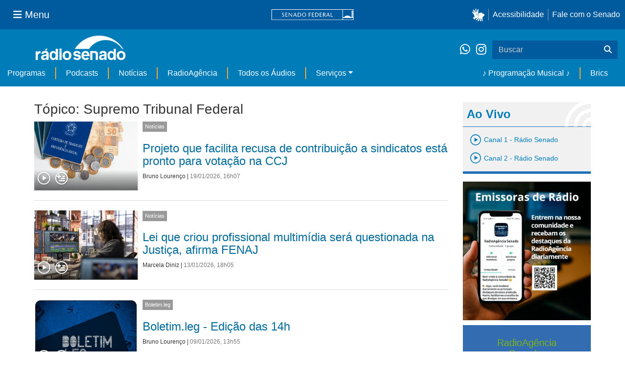

--- FILE ---
content_type: text/html;charset=utf-8
request_url: https://www12.senado.leg.br/radio/@@central-de-audios?subject=Supremo%20Tribunal%20Federal
body_size: 56940
content:
<!DOCTYPE html>
<html xmlns="http://www.w3.org/1999/xhtml" lang="pt-br" xml:lang="pt-br"><head itemscope="" itemtype="http://schema.org/WebSite"><meta http-equiv="Content-Type" content="text/html; charset=UTF-8" /><meta http-equiv="X-UA-Compatible" content="IE=edge" /><meta name="application-name" content="Rádio Senado" data-url="https://www12.senado.leg.br/radio/@@central-de-audios" data-portal-url="https://www12.senado.leg.br/radio" /><meta name="mobile-web-app-capable" content="yes" /><meta name="viewport" content="width=device-width, initial-scale=1.0, minimum-scale=1.0" /><meta property="og:title" content="Rádio Senado" /><meta property="og:description" content="Rádio do Senado Federal" /><meta property="og:type" content="article" /><meta property="og:url" content="https://www12.senado.leg.br/radio/@@central-de-audios" /><meta property="og:image" /><meta name="description" content="Rádio do Senado Federal" /><meta name="viewport" content="width=device-width, initial-scale=1.0" /><meta itemprop="name" content="Rádio Senado" /><link rel="alternate" href="https://www12.senado.leg.br/radio/RSS" title="Rádio Senado - RSS 1.0" type="application/rss+xml" /><link rel="alternate" href="https://www12.senado.leg.br/radio/rss.xml" title="Rádio Senado - RSS 2.0" type="application/rss+xml" /><link rel="alternate" href="https://www12.senado.leg.br/radio/atom.xml" title="Rádio Senado - Atom" type="application/rss+xml" /><link rel="canonical" href="https://www12.senado.leg.br/radio" /><link rel="shortcut icon" type="image/x-icon" href="https://www12.senado.leg.br/radio/++plone++senado_radio/img/favicon.ico" /><link rel="apple-touch-icon" href="https://www12.senado.leg.br/radio/++plone++senado_radio/img/touch_icon.png" /><link rel="search" href="https://www12.senado.leg.br/radio/@@search" title="Buscar neste site" /><link rel="canonical" itemprop="url" href="https://www12.senado.leg.br/radio/@@central-de-audios?subject=Supremo%20Tribunal%20Federal" /><title>Tópico: Supremo Tribunal Federal — Rádio Senado</title><link rel="stylesheet" href="https://www12.senado.leg.br/radio/++plone++production/++unique++2024-02-06T11:47:58.062850/default.css" data-bundle="production" /><link rel="stylesheet" href="https://www12.senado.leg.br/radio/++plone++static/++unique++2025-11-27%2020%3A39%3A16/plone-fontello-compiled.css" data-bundle="plone-fontello" /><link rel="stylesheet" href="https://www12.senado.leg.br/radio/++plone++static/++unique++2025-11-27%2020%3A39%3A16/plone-glyphicons-compiled.css" data-bundle="plone-glyphicons" /><link rel="stylesheet" href="https://www12.senado.leg.br/radio/++plone++senado_radio/++unique++2025-12-30%2010%3A24%3A25/dist/index.css" data-bundle="senado_radio-as-module" /><link rel="stylesheet" type="text/css" href="https://cdnjs.cloudflare.com/ajax/libs/font-awesome/4.7.0/css/font-awesome.min.css" /><script>PORTAL_URL = 'https://www12.senado.leg.br/radio';</script><script type="text/javascript" src="https://www12.senado.leg.br/radio/++plone++production/++unique++2024-02-06T11:47:58.062850/default.js" data-bundle="production"></script><script type="text/javascript" src="https://www12.senado.leg.br/radio/++plone++senado_widgets/++unique++2025-12-30%2010%3A24%3A26/bundles/senado_widgets.min.js" data-bundle="senado_widgets-js-bundle"></script><script type="module" src="https://www12.senado.leg.br/radio/++plone++senado_radio/++unique++2025-12-30%2010%3A24%3A25/dist/index.js" data-bundle="senado_radio-as-module"></script><script data-entry="true" async="" src="https://www.googletagmanager.com/gtag/js?id=G-CW3ZH25XMK"></script></head><body id="visual-portal-wrapper" class="frontend icons-on portaltype-plone-site site-radio template-central-de-audios thumbs-on userrole-anonymous viewpermission-view" data-i18ncatalogurl="https://www12.senado.leg.br/radio/plonejsi18n" data-view-url="https://www12.senado.leg.br/radio" data-portal-url="https://www12.senado.leg.br/radio" data-pat-pickadate="{&quot;selectYears&quot;: 200}" data-base-url="https://www12.senado.leg.br/radio"><div class="sf-wrapper"><div class="js-sidebar-mountpoint" data-url="/hpsenado/wssidebar.json"></div></div><div class="sf-wrapper"><nav class="Triad navbar_global"><div><button class="btn btn-lg btn-secondary js-sidebar-action" id="jstoggle" type="button" aria-label="Menu Senado"><i class="fas fa-bars"></i><span class="u-hideLower title-n">  Menu</span></button></div><div><a class="navbar_global-brand" href="https://www.senado.leg.br" title="Senado Federal"><img src="https://www.senado.leg.br/noticias/essencial/images/senado.svg" alt="Title" /></a></div><div><div class="Rail Rail--fenced u-hideLower"><a class="js-vlibras" role="button" title="Acessibilidade"><img src="https://www.senado.leg.br/noticias/essencial/images/hands.svg" width="25px" height="27px" alt="Acessibilidade" /></a><a class="link link-deep" href="https://www12.senado.leg.br/institucional/responsabilidade-social/acessibilidade">Acessibilidade</a><a class="link link-deep" href="http://www12.senado.gov.br/institucional/falecomosenado" arial-label="Fale com o Senado">Fale com o Senado</a></div><a class="btn btn-lg btn-secondary u-hideUpper" href="http://www12.senado.gov.br/institucional/falecomosenado" arial-label="Fale com o Senado"><i class="fas fa-phone"></i></a></div></nav></div><div class="sf-wrapper"><div class="menu-local"><div class="pt-2"><a class="nav_control-title" href="/radio"><img class="img-fluid" src="/radio/++plone++senado_radio/dist/images/logo.svg" alt="Rádio Senado" width="100%" height="auto" /></a></div><button class="btn_control-res btn btn-tertiary btn-lg" type="button" data-toggle="collapse.se" data-target="#menu-local__form" aria-controls="menu-local__form" aria-expanded="false" aria-label="Exibe busca"><i class="fas fa-search"></i></button><div class="menu-local__social"><a class="link link-deep--whatsapp" href="https://api.whatsapp.com/send/?phone=5561986119591" title="WhatsApp" target="_blank"><i class="fab fa-whatsapp"></i></a><a class="link link-deep--instagram" href="https://instagram.com/radiosenado" title="Instagram" target="_blank"><i class="fab fa-instagram"></i></a></div><form class="menu-local__form collapse" id="menu-local__form" action="https://www12.senado.leg.br/radio/search" role="search"><div class="search-wrapper"><input class="form-control search-out" type="search" placeholder="Buscar" name="SearchableText" /><button class="search-btn" type="submit" aria-label="Buscar"><i class="fas fa-search"></i></button></div></form></div><nav class="navbar navbar_control navbar-expand-lg navbar--sf"><button class="navbar-toggler navbar-toggler--sf" type="button" data-toggle="collapse.se" data-target="#js-navbar-dropdown" aria-controls="js-navbar-dropdown" aria-expanded="false" aria-label="Menu Desta Seção"><div class="btn btn-secondary"><i class="fas fa-bars"></i></div><div class="ml-2">MENU DESTA SEÇÃO</div></button><div class="collapse navbar-collapse-se" id="js-navbar-dropdown"><ul class="navbar-nav navbar-nav--sf"><li class="nav-item dropdown hidden-lg"><a class="link link--nav dropdown-toggle" id="js-menu-3" href="#" data-toggle="dropdown.se" aria-haspopup="true" aria-expanded="false">Ao Vivo</a><div class="dropdown-menu dropdown-menu--sf" aria-labelledby="js-menu-3"><span class="js-pageplayer" data-tracks="{&quot;title&quot;: &quot;Canal 1 - R\u00e1dio Senado&quot;, &quot;audios&quot;: [{&quot;url&quot;: &quot;https://www12.senado.leg.br/radiosenado/fmaac/playlist.m3u8&quot;}], &quot;live&quot;: true, &quot;mais_info&quot;: &quot;&quot;, &quot;id&quot;: &quot;canal-1&quot;, &quot;descricao&quot;: &quot;&quot;}"><span class="js-switchboard"><a class="dropdown-item js-knob" href="#"><span>Canal 1 - Rádio Senado</span></a></span></span><span class="js-pageplayer" data-tracks="{&quot;title&quot;: &quot;Canal 2 - R\u00e1dio Senado&quot;, &quot;audios&quot;: [{&quot;url&quot;: &quot;https://www12.senado.leg.br/radiosenado/canal2aac/playlist.m3u8&quot;}], &quot;live&quot;: true, &quot;mais_info&quot;: &quot;&quot;, &quot;id&quot;: &quot;canal-2&quot;, &quot;descricao&quot;: &quot;&quot;}"><span class="js-switchboard"><a class="dropdown-item js-knob" href="#"><span>Canal 2 - Rádio Senado</span></a></span></span></div></li><li class="nav-item no-border-left-navbar"><a class="link link--nav" href="https://www12.senado.leg.br/radio/programas">Programas</a></li><li class="nav-item"><a class="link link--nav" href="https://www12.senado.leg.br/radio/podcasts">Podcasts</a></li><li class="nav-item"><a class="link link--nav" href="https://www12.senado.leg.br/radio/1/noticia">Notícias</a></li><li class="nav-item"><a class="link link--nav" href="https://www12.senado.leg.br/radioagencia" target="_blank">RadioAgência</a></li><li class="nav-item"><a class="link link--nav" href="https://www12.senado.leg.br/radio/@@central-de-audios?sort_limit=200">Todos os Áudios</a></li><li class="nav-item dropdown"><a class="link link--nav dropdown-toggle" id="js-menu-2" href="#" data-toggle="dropdown.se" aria-haspopup="true" aria-expanded="false">Serviços</a><div class="dropdown-menu dropdown-menu--sf" aria-labelledby="js-menu-2"><a class="dropdown-item" href="https://www12.senado.leg.br/radio/home/paginas/programacao">Grade Horária</a><a class="dropdown-item" href="https://www12.senado.leg.br/radio/home/paginas/quem-e-quem">Quem somos</a><a class="dropdown-item" href="https://www12.senado.leg.br/radio/home/paginas/como-sintonizar">Como Sintonizar</a><a class="dropdown-item" href="https://www12.senado.leg.br/radio/home/paginas/rede-senado-de-radio">Rede Senado de Rádio</a></div></li><li class="nav-spacer"></li><li class="nav-item"><a class="link link--nav" href="/radio/programacaomusical" target="_self">♪ Programação Musical ♪</a></li><li class="nav-item"><a class="link link--nav" href="/radio/@@central-de-audios?subject=Brics" target="_self">Brics</a></li></ul></div></nav></div><div class="container" id="visual-portal-subwrapper"><div id="viewlet-above-content"></div><!-- Algumas views do plone n&#227;o incluiram o #wrap e &#233; necess&#225;rio trabalhar diretamente com o #content--><div id="wrap" class="row"><article id="content" class="col-md-9"><header><div id="viewlet-above-content-title"><span id="social-tags-body" style="display: none" itemscope="" itemtype="http://schema.org/WebPage"></span></div><div id="viewlet-below-content-title"></div></header><div id="viewlet-above-content-body"></div><div id="content-core"><title>Tópico: Supremo Tribunal Federal — Rádio Senado</title><div class="content-wrapper SearchResults"><div class="u-spacer--xl"></div><div class="topico-page-wrapper"><div class="row-fluid"><h1 class="main-title">Tópico: Supremo Tribunal Federal</h1><!--[[batch.pt]]--><div class="SearchResults-row"><div class="Media is-stack-xs"><div class="Media-figure col-sm-3 col-xs-3 HomeSection-Cards"><div class="js-PageLink AudioCard--Card"><a class="js-Link topic-link" href="/radio/1/noticia/2026/01/19/projeto-que-facilita-recusa-de-contribuicao-a-sindicatos-esta-pronto-para-votacao-na-ccj"><div class="Embed Embed--3by2"><img class="AudioCard-Image img-responsive" src="https://www12.senado.leg.br/radio/1/noticia/2026/01/19/projeto-que-facilita-recusa-de-contribuicao-a-sindicatos-esta-pronto-para-votacao-na-ccj/@@images/3d4d1ed0-d699-4baf-a34e-1e6bf679678e.jpeg" alt="" /></div></a><div class="js-pageplayer" data-tracks="{&quot;length&quot;: 85.55102040816423, &quot;audios&quot;: [{&quot;mmss&quot;: &quot;01:26&quot;, &quot;download&quot;: &quot;projeto-que-facilita-recusa-de-contribuicao-a-sindicatos-esta-pronto-para-votacao-na-ccj&quot;, &quot;duracao&quot;: 85.55102040816423, &quot;arquivo&quot;: &quot;fd1a75f0-dbbf-48da-a5da-5c355c3910ca&quot;, &quot;title&quot;: &quot;&quot;}], &quot;pagePath&quot;: &quot;/radio/1/noticia/2026/01/19/projeto-que-facilita-recusa-de-contribuicao-a-sindicatos-esta-pronto-para-votacao-na-ccj&quot;, &quot;id&quot;: &quot;0551d33c37ca4a688539b7467c1fbae5&quot;, &quot;title&quot;: &quot;Projeto que facilita recusa de contribui\u00e7\u00e3o a sindicatos est\u00e1 pronto para vota\u00e7\u00e3o na CCJ&quot;}"><div class="AudioControls AudioControls--Card AudioControls--WithShadow AudioCard-Controls"><button type="button" class="js-PlayAudio AudioControls-Button--Play AudioControls-Button ButtonSVG AudioControls-Button--Card" title="Tocar áudio"><div class="IconPlayPauseContainer Player-console js-switchboard" data-state="is-paused"><span class="icon-audio-play-pause js-knob"></span></div></button><button type="button" class="js-AddAudio AudioControls-Button--Add AudioControls-Button ButtonSVG AudioControls-Button--Card" title="Adicionar à lista"><span class="icon-audio-playlist"></span></button></div></div></div></div><div class="Media-top"><span class="Etiqueta Etiqueta--default"><a href="https://www12.senado.leg.br/radio/1/noticia">Notícias</a></span></div><div class="Media-body"><div class="u-spacer hidden-xs"></div><h3><a href="https://www12.senado.leg.br/radio/1/noticia/2026/01/19/projeto-que-facilita-recusa-de-contribuicao-a-sindicatos-esta-pronto-para-votacao-na-ccj">Projeto que facilita recusa de contribuição a sindicatos está pronto para votação na CCJ</a></h3><div class="SearchResults-meta"><a href="https://www12.senado.leg.br/radio/@@central-autor?autor=Bruno%20Louren%C3%A7o">Bruno Lourenço</a><span> | </span><span class="text-muted">19/01/2026, 16h07</span></div></div></div></div><div class="SearchResults-row"><div class="Media is-stack-xs"><div class="Media-figure col-sm-3 col-xs-3 HomeSection-Cards"><div class="js-PageLink AudioCard--Card"><a class="js-Link topic-link" href="/radio/1/noticia/2026/01/13/lei-que-criou-profissional-multimidia-sera-questionada-na-justica-afirma-fenaj"><div class="Embed Embed--3by2"><img class="AudioCard-Image img-responsive" src="https://www12.senado.leg.br/radio/1/noticia/2026/01/13/lei-que-criou-profissional-multimidia-sera-questionada-na-justica-afirma-fenaj/@@images/bf606292-3d8c-484b-8570-ee0d7b5f088f.jpeg" alt="" /></div></a><div class="js-pageplayer" data-tracks="{&quot;length&quot;: 194.7689795918027, &quot;audios&quot;: [{&quot;mmss&quot;: &quot;03:15&quot;, &quot;download&quot;: &quot;lei-que-criou-profissional-multimidia-sera-questionada-na-justica-afirma-fenaj&quot;, &quot;duracao&quot;: 194.7689795918027, &quot;arquivo&quot;: &quot;90a4d39b-5279-4770-8b52-995058e29b77&quot;, &quot;title&quot;: &quot;&quot;}], &quot;pagePath&quot;: &quot;/radio/1/noticia/2026/01/13/lei-que-criou-profissional-multimidia-sera-questionada-na-justica-afirma-fenaj&quot;, &quot;id&quot;: &quot;e10e7e548dc044ddb8a2fd5b30491a30&quot;, &quot;title&quot;: &quot;Lei que criou profissional multim\u00eddia ser\u00e1 questionada na Justi\u00e7a, afirma FENAJ&quot;}"><div class="AudioControls AudioControls--Card AudioControls--WithShadow AudioCard-Controls"><button type="button" class="js-PlayAudio AudioControls-Button--Play AudioControls-Button ButtonSVG AudioControls-Button--Card" title="Tocar áudio"><div class="IconPlayPauseContainer Player-console js-switchboard" data-state="is-paused"><span class="icon-audio-play-pause js-knob"></span></div></button><button type="button" class="js-AddAudio AudioControls-Button--Add AudioControls-Button ButtonSVG AudioControls-Button--Card" title="Adicionar à lista"><span class="icon-audio-playlist"></span></button></div></div></div></div><div class="Media-top"><span class="Etiqueta Etiqueta--default"><a href="https://www12.senado.leg.br/radio/1/noticia">Notícias</a></span></div><div class="Media-body"><div class="u-spacer hidden-xs"></div><h3><a href="https://www12.senado.leg.br/radio/1/noticia/2026/01/13/lei-que-criou-profissional-multimidia-sera-questionada-na-justica-afirma-fenaj">Lei que criou profissional multimídia será questionada na Justiça, afirma FENAJ</a></h3><div class="SearchResults-meta"><a href="https://www12.senado.leg.br/radio/@@central-autor?autor=Marcela%20Diniz">Marcela Diniz</a><span> | </span><span class="text-muted">13/01/2026, 18h05</span></div></div></div></div><div class="SearchResults-row"><div class="Media is-stack-xs"><div class="Media-figure col-sm-3 col-xs-3 HomeSection-Cards"><div class="js-PageLink AudioCard--Card"><a class="js-Link topic-link" href="/radio/1/boletim.leg/2026/01/09/boletim-leg-edicao-das-14h"><div class="Embed Embed--3by2"><img class="AudioCard-Image img-responsive" src="https://www12.senado.leg.br/radio/1/boletim.leg/@@images/69cf47d0-f255-463c-a9ef-2917a3fb0f10.jpeg" alt="" /></div></a><div class="js-pageplayer" data-tracks="{&quot;length&quot;: 311.1967346938416, &quot;audios&quot;: [{&quot;mmss&quot;: &quot;05:11&quot;, &quot;download&quot;: &quot;boletim-leg-edicao-das-14h&quot;, &quot;duracao&quot;: 311.1967346938416, &quot;arquivo&quot;: &quot;32132d75-5c9d-4fde-9eec-f36ab85f339c&quot;, &quot;title&quot;: &quot;&quot;}], &quot;pagePath&quot;: &quot;/radio/1/boletim.leg/2026/01/09/boletim-leg-edicao-das-14h&quot;, &quot;id&quot;: &quot;37128eabf54c4dae89747789a337bbd9&quot;, &quot;title&quot;: &quot;Boletim.leg - Edi\u00e7\u00e3o das 14h&quot;}"><div class="AudioControls AudioControls--Card AudioControls--WithShadow AudioCard-Controls"><button type="button" class="js-PlayAudio AudioControls-Button--Play AudioControls-Button ButtonSVG AudioControls-Button--Card" title="Tocar áudio"><div class="IconPlayPauseContainer Player-console js-switchboard" data-state="is-paused"><span class="icon-audio-play-pause js-knob"></span></div></button><button type="button" class="js-AddAudio AudioControls-Button--Add AudioControls-Button ButtonSVG AudioControls-Button--Card" title="Adicionar à lista"><span class="icon-audio-playlist"></span></button></div></div></div></div><div class="Media-top"><span class="Etiqueta Etiqueta--default"><a href="https://www12.senado.leg.br/radio/1/boletim.leg">Boletim.leg</a></span></div><div class="Media-body"><div class="u-spacer hidden-xs"></div><h3><a href="https://www12.senado.leg.br/radio/1/boletim.leg/2026/01/09/boletim-leg-edicao-das-14h">Boletim.leg - Edição das 14h</a></h3><div class="SearchResults-meta"><a href="https://www12.senado.leg.br/radio/@@central-autor?autor=Bruno%20Louren%C3%A7o">Bruno Lourenço</a><span> | </span><span class="text-muted">09/01/2026, 13h55</span></div></div></div></div><div class="SearchResults-row"><div class="Media is-stack-xs"><div class="Media-figure col-sm-3 col-xs-3 HomeSection-Cards"><div class="js-PageLink AudioCard--Card"><a class="js-Link topic-link" href="/radio/1/boletim.leg/2026/01/08/boletim-leg-edicao-das-22h"><div class="Embed Embed--3by2"><img class="AudioCard-Image img-responsive" src="https://www12.senado.leg.br/radio/1/boletim.leg/@@images/69cf47d0-f255-463c-a9ef-2917a3fb0f10.jpeg" alt="" /></div></a><div class="js-pageplayer" data-tracks="{&quot;length&quot;: 330.3444897958931, &quot;audios&quot;: [{&quot;mmss&quot;: &quot;05:30&quot;, &quot;download&quot;: &quot;boletim-leg-edicao-das-22h&quot;, &quot;duracao&quot;: 330.3444897958931, &quot;arquivo&quot;: &quot;f290acbd-4d55-4d9d-aaa3-32dc3c268a19&quot;, &quot;title&quot;: &quot;&quot;}], &quot;pagePath&quot;: &quot;/radio/1/boletim.leg/2026/01/08/boletim-leg-edicao-das-22h&quot;, &quot;id&quot;: &quot;75f7277991ae4576bbca5049e8795459&quot;, &quot;title&quot;: &quot;Boletim.leg - Edi\u00e7\u00e3o das 22h&quot;}"><div class="AudioControls AudioControls--Card AudioControls--WithShadow AudioCard-Controls"><button type="button" class="js-PlayAudio AudioControls-Button--Play AudioControls-Button ButtonSVG AudioControls-Button--Card" title="Tocar áudio"><div class="IconPlayPauseContainer Player-console js-switchboard" data-state="is-paused"><span class="icon-audio-play-pause js-knob"></span></div></button><button type="button" class="js-AddAudio AudioControls-Button--Add AudioControls-Button ButtonSVG AudioControls-Button--Card" title="Adicionar à lista"><span class="icon-audio-playlist"></span></button></div></div></div></div><div class="Media-top"><span class="Etiqueta Etiqueta--default"><a href="https://www12.senado.leg.br/radio/1/boletim.leg">Boletim.leg</a></span></div><div class="Media-body"><div class="u-spacer hidden-xs"></div><h3><a href="https://www12.senado.leg.br/radio/1/boletim.leg/2026/01/08/boletim-leg-edicao-das-22h">Boletim.leg - Edição das 22h</a></h3><div class="SearchResults-meta"><a href="https://www12.senado.leg.br/radio/@@central-autor?autor=RadioAg%C3%AAncia%20Senado">RadioAgência Senado</a><span> | </span><span class="text-muted">08/01/2026, 21h55</span></div></div></div></div><div class="SearchResults-row"><div class="Media is-stack-xs"><div class="Media-figure col-sm-3 col-xs-3 HomeSection-Cards"><div class="js-PageLink AudioCard--Card"><a class="js-Link topic-link" href="/radio/1/voz-do-brasil/2026/01/08/jornal-do-senado"><div class="Embed Embed--3by2"><img class="AudioCard-Image img-responsive" src="https://www12.senado.leg.br/radio/1/voz-do-brasil/@@images/cfdc0517-dfb5-4381-9918-76a93c06188a.jpeg" alt="" /></div></a><div class="js-pageplayer" data-tracks="{&quot;length&quot;: 600.5028571427895, &quot;audios&quot;: [{&quot;mmss&quot;: &quot;10:01&quot;, &quot;download&quot;: &quot;jornal-do-senado&quot;, &quot;duracao&quot;: 600.5028571427895, &quot;arquivo&quot;: &quot;e35fba6a-5a55-486d-9262-f6c02de2287e&quot;, &quot;title&quot;: &quot;&quot;}], &quot;pagePath&quot;: &quot;/radio/1/voz-do-brasil/2026/01/08/jornal-do-senado&quot;, &quot;id&quot;: &quot;79da5c04bc6b42ffb9ac411a7c7d414a&quot;, &quot;title&quot;: &quot;Jornal do Senado&quot;}"><div class="AudioControls AudioControls--Card AudioControls--WithShadow AudioCard-Controls"><button type="button" class="js-PlayAudio AudioControls-Button--Play AudioControls-Button ButtonSVG AudioControls-Button--Card" title="Tocar áudio"><div class="IconPlayPauseContainer Player-console js-switchboard" data-state="is-paused"><span class="icon-audio-play-pause js-knob"></span></div></button><button type="button" class="js-AddAudio AudioControls-Button--Add AudioControls-Button ButtonSVG AudioControls-Button--Card" title="Adicionar à lista"><span class="icon-audio-playlist"></span></button></div></div></div></div><div class="Media-top"><span class="Etiqueta Etiqueta--default"><a href="https://www12.senado.leg.br/radio/1/voz-do-brasil">A Voz do Brasil</a></span></div><div class="Media-body"><div class="u-spacer hidden-xs"></div><h3><a href="https://www12.senado.leg.br/radio/1/voz-do-brasil/2026/01/08/jornal-do-senado">Jornal do Senado</a></h3><div class="SearchResults-meta"><a href="https://www12.senado.leg.br/radio/@@central-autor?autor=RadioAg%C3%AAncia%20Senado">RadioAgência Senado</a><span> | </span><span class="text-muted">08/01/2026, 19h35</span></div></div></div></div><div class="SearchResults-row"><div class="Media is-stack-xs"><div class="Media-figure col-sm-3 col-xs-3 HomeSection-Cards"><div class="js-PageLink AudioCard--Card"><a class="js-Link topic-link" href="/radio/1/noticia/2026/01/08/veto-a-dosimetria-gera-reacao-no-senado"><div class="Embed Embed--3by2"><img class="AudioCard-Image img-responsive" src="https://www12.senado.leg.br/radio/1/noticia/2026/01/08/veto-a-dosimetria-gera-reacao-no-senado/@@images/0967f468-b531-4daa-84b7-f699ce7ba511.png" alt="" /></div></a><div class="js-pageplayer" data-tracks="{&quot;length&quot;: 123.76816326530755, &quot;audios&quot;: [{&quot;mmss&quot;: &quot;02:04&quot;, &quot;download&quot;: &quot;veto-a-dosimetria-provoca-reacao-no-senado&quot;, &quot;duracao&quot;: 123.76816326530755, &quot;arquivo&quot;: &quot;c6c15b34-2103-422c-99cb-a057f9b08919&quot;, &quot;title&quot;: &quot;&quot;}], &quot;pagePath&quot;: &quot;/radio/1/noticia/2026/01/08/veto-a-dosimetria-gera-reacao-no-senado&quot;, &quot;id&quot;: &quot;ef12b8d87ffb40a98aa5455aa04c5075&quot;, &quot;title&quot;: &quot;Veto \u00e0 dosimetria provoca rea\u00e7\u00e3o no Senado&quot;}"><div class="AudioControls AudioControls--Card AudioControls--WithShadow AudioCard-Controls"><button type="button" class="js-PlayAudio AudioControls-Button--Play AudioControls-Button ButtonSVG AudioControls-Button--Card" title="Tocar áudio"><div class="IconPlayPauseContainer Player-console js-switchboard" data-state="is-paused"><span class="icon-audio-play-pause js-knob"></span></div></button><button type="button" class="js-AddAudio AudioControls-Button--Add AudioControls-Button ButtonSVG AudioControls-Button--Card" title="Adicionar à lista"><span class="icon-audio-playlist"></span></button></div></div></div></div><div class="Media-top"><span class="Etiqueta Etiqueta--default"><a href="https://www12.senado.leg.br/radio/1/noticia">Notícias</a></span></div><div class="Media-body"><div class="u-spacer hidden-xs"></div><h3><a href="https://www12.senado.leg.br/radio/1/noticia/2026/01/08/veto-a-dosimetria-gera-reacao-no-senado">Veto à dosimetria provoca reação no Senado</a></h3><div class="SearchResults-meta"><a href="https://www12.senado.leg.br/radio/@@central-autor?autor=Alexandre%20Campos">Alexandre Campos</a><span> | </span><span class="text-muted">08/01/2026, 16h04</span></div></div></div></div><div class="SearchResults-row"><div class="Media is-stack-xs"><div class="Media-figure col-sm-3 col-xs-3 HomeSection-Cards"><div class="js-PageLink AudioCard--Card"><a class="js-Link topic-link" href="/radio/1/boletim.leg/2026/01/08/boletim-leg-edicao-das-14h"><div class="Embed Embed--3by2"><img class="AudioCard-Image img-responsive" src="https://www12.senado.leg.br/radio/1/boletim.leg/@@images/69cf47d0-f255-463c-a9ef-2917a3fb0f10.jpeg" alt="" /></div></a><div class="js-pageplayer" data-tracks="{&quot;length&quot;: 331.49387755099576, &quot;audios&quot;: [{&quot;mmss&quot;: &quot;05:31&quot;, &quot;download&quot;: &quot;boletim-leg-edicao-das-14h&quot;, &quot;duracao&quot;: 331.49387755099576, &quot;arquivo&quot;: &quot;4be87940-bb6b-4814-9a1c-c67dfc950787&quot;, &quot;title&quot;: &quot;&quot;}], &quot;pagePath&quot;: &quot;/radio/1/boletim.leg/2026/01/08/boletim-leg-edicao-das-14h&quot;, &quot;id&quot;: &quot;9f3af2e60cbd4c6bb58490cc336d63f9&quot;, &quot;title&quot;: &quot;Boletim.leg - Edi\u00e7\u00e3o das 14h&quot;}"><div class="AudioControls AudioControls--Card AudioControls--WithShadow AudioCard-Controls"><button type="button" class="js-PlayAudio AudioControls-Button--Play AudioControls-Button ButtonSVG AudioControls-Button--Card" title="Tocar áudio"><div class="IconPlayPauseContainer Player-console js-switchboard" data-state="is-paused"><span class="icon-audio-play-pause js-knob"></span></div></button><button type="button" class="js-AddAudio AudioControls-Button--Add AudioControls-Button ButtonSVG AudioControls-Button--Card" title="Adicionar à lista"><span class="icon-audio-playlist"></span></button></div></div></div></div><div class="Media-top"><span class="Etiqueta Etiqueta--default"><a href="https://www12.senado.leg.br/radio/1/boletim.leg">Boletim.leg</a></span></div><div class="Media-body"><div class="u-spacer hidden-xs"></div><h3><a href="https://www12.senado.leg.br/radio/1/boletim.leg/2026/01/08/boletim-leg-edicao-das-14h">Boletim.leg - Edição das 14h</a></h3><div class="SearchResults-meta"><a href="https://www12.senado.leg.br/radio/@@central-autor?autor=RadioAg%C3%AAncia%20Senado">RadioAgência Senado</a><span> | </span><span class="text-muted">08/01/2026, 13h55</span></div></div></div></div><div class="SearchResults-row"><div class="Media is-stack-xs"><div class="Media-figure col-sm-3 col-xs-3 HomeSection-Cards"><div class="js-PageLink AudioCard--Card"><a class="js-Link topic-link" href="/radio/1/noticia/2026/01/08/tres-anos-dos-atos-contra-os-tres-poderes-em-brasilia"><div class="Embed Embed--3by2"><img class="AudioCard-Image img-responsive" src="https://www12.senado.leg.br/radio/1/noticia/2026/01/08/tres-anos-dos-atos-contra-os-tres-poderes-em-brasilia/@@images/f8268be5-0188-4943-8db8-691bc3a7b809.png" alt="" /></div></a><div class="js-pageplayer" data-tracks="{&quot;length&quot;: 94.06693877551128, &quot;audios&quot;: [{&quot;mmss&quot;: &quot;01:34&quot;, &quot;download&quot;: &quot;tres-anos-dos-ataques-contra-os-tres-poderes-em-brasilia&quot;, &quot;duracao&quot;: 94.06693877551128, &quot;arquivo&quot;: &quot;0e72e3ed-23d8-492b-8d52-f2b86bc2d539&quot;, &quot;title&quot;: &quot;&quot;}], &quot;pagePath&quot;: &quot;/radio/1/noticia/2026/01/08/tres-anos-dos-atos-contra-os-tres-poderes-em-brasilia&quot;, &quot;id&quot;: &quot;9ec236bc4efc4d208935c55c3b43a64c&quot;, &quot;title&quot;: &quot;Tr\u00eas anos dos ataques contra os tr\u00eas Poderes em Bras\u00edlia&quot;}"><div class="AudioControls AudioControls--Card AudioControls--WithShadow AudioCard-Controls"><button type="button" class="js-PlayAudio AudioControls-Button--Play AudioControls-Button ButtonSVG AudioControls-Button--Card" title="Tocar áudio"><div class="IconPlayPauseContainer Player-console js-switchboard" data-state="is-paused"><span class="icon-audio-play-pause js-knob"></span></div></button><button type="button" class="js-AddAudio AudioControls-Button--Add AudioControls-Button ButtonSVG AudioControls-Button--Card" title="Adicionar à lista"><span class="icon-audio-playlist"></span></button></div></div></div></div><div class="Media-top"><span class="Etiqueta Etiqueta--default"><a href="https://www12.senado.leg.br/radio/1/noticia">Notícias</a></span></div><div class="Media-body"><div class="u-spacer hidden-xs"></div><h3><a href="https://www12.senado.leg.br/radio/1/noticia/2026/01/08/tres-anos-dos-atos-contra-os-tres-poderes-em-brasilia">Três anos dos ataques contra os três Poderes em Brasília</a></h3><div class="SearchResults-meta"><a href="https://www12.senado.leg.br/radio/@@central-autor?autor=Rodrigo%20Resende">Rodrigo Resende</a><span> | </span><span class="text-muted">08/01/2026, 09h17</span></div></div></div></div><div class="SearchResults-row"><div class="Media is-stack-xs"><div class="Media-figure col-sm-3 col-xs-3 HomeSection-Cards"><div class="js-PageLink AudioCard--Card"><a class="js-Link topic-link" href="/radio/1/noticia/2025/12/29/sancionada-lei-complementar-que-reduz-parte-de-incentivos-tributarios"><div class="Embed Embed--3by2"><img class="AudioCard-Image img-responsive" src="https://www12.senado.leg.br/radio/1/noticia/2025/12/29/sancionada-lei-complementar-que-reduz-parte-de-incentivos-tributarios/@@images/bad6d70d-1189-482d-baf9-a89ffb4cab9b.jpeg" alt="" /></div></a><div class="js-pageplayer" data-tracks="{&quot;length&quot;: 156.83918367345552, &quot;audios&quot;: [{&quot;mmss&quot;: &quot;02:37&quot;, &quot;download&quot;: &quot;sancionada-lei-complementar-que-reduz-parte-de-incentivos-tributarios&quot;, &quot;duracao&quot;: 156.83918367345552, &quot;arquivo&quot;: &quot;dd3a5804-3e19-43ac-803c-dbd6ca33d485&quot;, &quot;title&quot;: &quot;&quot;}], &quot;pagePath&quot;: &quot;/radio/1/noticia/2025/12/29/sancionada-lei-complementar-que-reduz-parte-de-incentivos-tributarios&quot;, &quot;id&quot;: &quot;a8336026d16045e3b09f674902430f30&quot;, &quot;title&quot;: &quot;Sancionada Lei Complementar que reduz parte de incentivos tribut\u00e1rios&quot;}"><div class="AudioControls AudioControls--Card AudioControls--WithShadow AudioCard-Controls"><button type="button" class="js-PlayAudio AudioControls-Button--Play AudioControls-Button ButtonSVG AudioControls-Button--Card" title="Tocar áudio"><div class="IconPlayPauseContainer Player-console js-switchboard" data-state="is-paused"><span class="icon-audio-play-pause js-knob"></span></div></button><button type="button" class="js-AddAudio AudioControls-Button--Add AudioControls-Button ButtonSVG AudioControls-Button--Card" title="Adicionar à lista"><span class="icon-audio-playlist"></span></button></div></div></div></div><div class="Media-top"><span class="Etiqueta Etiqueta--default"><a href="https://www12.senado.leg.br/radio/1/noticia">Notícias</a></span></div><div class="Media-body"><div class="u-spacer hidden-xs"></div><h3><a href="https://www12.senado.leg.br/radio/1/noticia/2025/12/29/sancionada-lei-complementar-que-reduz-parte-de-incentivos-tributarios">Sancionada Lei Complementar que reduz parte de incentivos tributários</a></h3><div class="SearchResults-meta"><a href="https://www12.senado.leg.br/radio/@@central-autor?autor=Alexandre%20Campos">Alexandre Campos</a><span> | </span><span class="text-muted">29/12/2025, 12h41</span></div></div></div></div><div class="SearchResults-row"><div class="Media is-stack-xs"><div class="Media-figure col-sm-3 col-xs-3 HomeSection-Cards"><div class="js-PageLink AudioCard--Card"><a class="js-Link topic-link" href="/radio/1/boletim.leg/2025/12/23/boletim-leg-edicao-das-22h"><div class="Embed Embed--3by2"><img class="AudioCard-Image img-responsive" src="https://www12.senado.leg.br/radio/1/boletim.leg/@@images/69cf47d0-f255-463c-a9ef-2917a3fb0f10.jpeg" alt="" /></div></a><div class="js-pageplayer" data-tracks="{&quot;length&quot;: 330.0310204081378, &quot;audios&quot;: [{&quot;mmss&quot;: &quot;05:30&quot;, &quot;download&quot;: &quot;boletim-leg-edicao-das-22h&quot;, &quot;duracao&quot;: 330.0310204081378, &quot;arquivo&quot;: &quot;99daf0a9-08f1-4fe6-a7f2-2686e37fad1b&quot;, &quot;title&quot;: &quot;&quot;}], &quot;pagePath&quot;: &quot;/radio/1/boletim.leg/2025/12/23/boletim-leg-edicao-das-22h&quot;, &quot;id&quot;: &quot;81e841c08fad4fff86450dd0984bd4c6&quot;, &quot;title&quot;: &quot;Boletim.leg - Edi\u00e7\u00e3o das 22h&quot;}"><div class="AudioControls AudioControls--Card AudioControls--WithShadow AudioCard-Controls"><button type="button" class="js-PlayAudio AudioControls-Button--Play AudioControls-Button ButtonSVG AudioControls-Button--Card" title="Tocar áudio"><div class="IconPlayPauseContainer Player-console js-switchboard" data-state="is-paused"><span class="icon-audio-play-pause js-knob"></span></div></button><button type="button" class="js-AddAudio AudioControls-Button--Add AudioControls-Button ButtonSVG AudioControls-Button--Card" title="Adicionar à lista"><span class="icon-audio-playlist"></span></button></div></div></div></div><div class="Media-top"><span class="Etiqueta Etiqueta--default"><a href="https://www12.senado.leg.br/radio/1/boletim.leg">Boletim.leg</a></span></div><div class="Media-body"><div class="u-spacer hidden-xs"></div><h3><a href="https://www12.senado.leg.br/radio/1/boletim.leg/2025/12/23/boletim-leg-edicao-das-22h">Boletim.leg - Edição das 22h</a></h3><div class="SearchResults-meta"><a href="https://www12.senado.leg.br/radio/@@central-autor?autor=RadioAg%C3%AAncia%20Senado">RadioAgência Senado</a><span> | </span><span class="text-muted">23/12/2025, 22h00</span></div></div></div></div><div class="clearfix"></div><div class="text-center"><!-- Navigation --><nav class="listingBar"><ul class="pagination"><li class="active"><span>1</span></li><li><a href="https://www12.senado.leg.br/radio/@@central-de-audios?title=&amp;b_start:int=10&amp;programa:list=dcd7df65-ec32-41f9-8834-67f910dd29c6&amp;programa:list=2562f0fa-61c0-45e9-af4f-15fba2efee11&amp;programa:list=a23a299e-3b55-478a-856f-75b6b9cc3825&amp;programa:list=958d307b-d10f-4863-a5c6-597b575ee25c&amp;programa:list=d2396d92-d79c-466e-b97b-a95163916336&amp;subject=Supremo%20Tribunal%20Federal">2</a></li><li><a href="https://www12.senado.leg.br/radio/@@central-de-audios?title=&amp;b_start:int=20&amp;programa:list=dcd7df65-ec32-41f9-8834-67f910dd29c6&amp;programa:list=2562f0fa-61c0-45e9-af4f-15fba2efee11&amp;programa:list=a23a299e-3b55-478a-856f-75b6b9cc3825&amp;programa:list=958d307b-d10f-4863-a5c6-597b575ee25c&amp;programa:list=d2396d92-d79c-466e-b97b-a95163916336&amp;subject=Supremo%20Tribunal%20Federal">3</a></li><li><a href="https://www12.senado.leg.br/radio/@@central-de-audios?title=&amp;b_start:int=30&amp;programa:list=dcd7df65-ec32-41f9-8834-67f910dd29c6&amp;programa:list=2562f0fa-61c0-45e9-af4f-15fba2efee11&amp;programa:list=a23a299e-3b55-478a-856f-75b6b9cc3825&amp;programa:list=958d307b-d10f-4863-a5c6-597b575ee25c&amp;programa:list=d2396d92-d79c-466e-b97b-a95163916336&amp;subject=Supremo%20Tribunal%20Federal">4</a></li><li><a href="https://www12.senado.leg.br/radio/@@central-de-audios?title=&amp;b_start:int=40&amp;programa:list=dcd7df65-ec32-41f9-8834-67f910dd29c6&amp;programa:list=2562f0fa-61c0-45e9-af4f-15fba2efee11&amp;programa:list=a23a299e-3b55-478a-856f-75b6b9cc3825&amp;programa:list=958d307b-d10f-4863-a5c6-597b575ee25c&amp;programa:list=d2396d92-d79c-466e-b97b-a95163916336&amp;subject=Supremo%20Tribunal%20Federal">5</a></li><li><a href="https://www12.senado.leg.br/radio/@@central-de-audios?title=&amp;b_start:int=50&amp;programa:list=dcd7df65-ec32-41f9-8834-67f910dd29c6&amp;programa:list=2562f0fa-61c0-45e9-af4f-15fba2efee11&amp;programa:list=a23a299e-3b55-478a-856f-75b6b9cc3825&amp;programa:list=958d307b-d10f-4863-a5c6-597b575ee25c&amp;programa:list=d2396d92-d79c-466e-b97b-a95163916336&amp;subject=Supremo%20Tribunal%20Federal">6</a></li><li><a href="https://www12.senado.leg.br/radio/@@central-de-audios?title=&amp;b_start:int=60&amp;programa:list=dcd7df65-ec32-41f9-8834-67f910dd29c6&amp;programa:list=2562f0fa-61c0-45e9-af4f-15fba2efee11&amp;programa:list=a23a299e-3b55-478a-856f-75b6b9cc3825&amp;programa:list=958d307b-d10f-4863-a5c6-597b575ee25c&amp;programa:list=d2396d92-d79c-466e-b97b-a95163916336&amp;subject=Supremo%20Tribunal%20Federal">7</a></li><li class="disabled"><span>...</span></li><li class="last"><a href="https://www12.senado.leg.br/radio/@@central-de-audios?title=&amp;b_start:int=3650&amp;programa:list=dcd7df65-ec32-41f9-8834-67f910dd29c6&amp;programa:list=2562f0fa-61c0-45e9-af4f-15fba2efee11&amp;programa:list=a23a299e-3b55-478a-856f-75b6b9cc3825&amp;programa:list=958d307b-d10f-4863-a5c6-597b575ee25c&amp;programa:list=d2396d92-d79c-466e-b97b-a95163916336&amp;subject=Supremo%20Tribunal%20Federal">366</a></li><li class="next"><a href="https://www12.senado.leg.br/radio/@@central-de-audios?title=&amp;b_start:int=10&amp;programa:list=dcd7df65-ec32-41f9-8834-67f910dd29c6&amp;programa:list=2562f0fa-61c0-45e9-af4f-15fba2efee11&amp;programa:list=a23a299e-3b55-478a-856f-75b6b9cc3825&amp;programa:list=958d307b-d10f-4863-a5c6-597b575ee25c&amp;programa:list=d2396d92-d79c-466e-b97b-a95163916336&amp;subject=Supremo%20Tribunal%20Federal">»</a></li></ul></nav></div></div></div></div></div><div id="viewlet-below-content-body"></div></article><div id="aside-right" class="col-md-3"><div class="u-spacer--xl"></div><div class="Canais Canais--is-text u-spacer--xl"><div class="CanaisTitulo blue-text AudioPlayer-wrapper"><span class="icon-radio-live"></span><strong>Ao Vivo</strong></div><div class="CanaisAoVivo AudioPlayer-wrapper"><div class="CanaisAoVivo"></div><div class="canal1"><span class="js-pageplayer" data-tracks="{&quot;title&quot;: &quot;Canal 1 - R\u00e1dio Senado&quot;, &quot;audios&quot;: [{&quot;url&quot;: &quot;https://www12.senado.leg.br/radiosenado/fmaac/playlist.m3u8&quot;}], &quot;live&quot;: true, &quot;mais_info&quot;: &quot;&quot;, &quot;id&quot;: &quot;canal-1&quot;, &quot;descricao&quot;: &quot;&quot;}"><span class="js-switchboard"><button type="button" class="js-knob LivePlayer"><!-- <div class="ContentPage IconPlayPauseContainer js-switchboard" data-state="is-paused">
                                    <span class="icon-audio-play-pause blue-text"></span>
                                </div> --><span class="icon-audio-play blue-text"></span><h4 class="blue-text">Canal 1 - Rádio Senado</h4></button></span></span></div><div class="canal2"><span class="js-pageplayer" data-tracks="{&quot;title&quot;: &quot;Canal 2 - R\u00e1dio Senado&quot;, &quot;audios&quot;: [{&quot;url&quot;: &quot;https://www12.senado.leg.br/radiosenado/canal2aac/playlist.m3u8&quot;}], &quot;live&quot;: true, &quot;mais_info&quot;: &quot;&quot;, &quot;id&quot;: &quot;canal-2&quot;, &quot;descricao&quot;: &quot;&quot;}"><span class="js-switchboard"><button type="button" class="js-knob LivePlayer"><!-- <div class="ContentPage IconPlayPauseContainer js-switchboard" data-state="is-paused">
                                    <span class="icon-audio-play-pause blue-text"></span>
                                </div> --><span class="icon-audio-play blue-text"></span><h4 class="blue-text">Canal 2 - Rádio Senado</h4></button></span></span></div></div></div><p><a target="_blank" href="https://chat.whatsapp.com/D8FP4v7LRIhIsKkle6uMBZ"><img class="img-responsive" src="https://www12.senado.leg.br/radio/++theme++senado.radio/img/ra-comunidade.jpg" alt="Voz do Brasil 90 anos" /></a></p><div class="loginForm"><div class="loginForm-header-wrapper"><h2 class="loginForm-header sidebar-padding text-center">
            RadioAgência<br />
            Senado:
        </h2><h3 class="sidebar-padding text-center">Conteúdo gratuito e exclusivo para emissoras cadastradas</h3></div><form method="post" action="https://www12.senado.leg.br/radioagencia/login_form"><input type="hidden" name="came_from" class=" form-control form-control" value="https://www12.senado.leg.br/radio/@@central-de-audios" /><input type="hidden" name="next" class=" form-control form-control" /><input type="hidden" name="ajax_load" class=" form-control form-control" /><input type="hidden" name="ajax_include_head" class=" form-control form-control" /><input type="hidden" name="target" class=" form-control form-control" /><input type="hidden" name="mail_password_url" class=" form-control form-control" /><input type="hidden" name="join_url" class=" form-control form-control" /><input type="hidden" name="form.submitted" value="1" class=" form-control form-control" /><input type="hidden" name="js_enabled" id="js_enabled" value="0" class=" form-control form-control" /><input type="hidden" name="cookies_enabled" id="cookies_enabled" value="" class=" form-control form-control" /><input type="hidden" name="login_name" id="login_name" value="" class=" form-control form-control" /><input type="hidden" name="pwd_empty" id="pwd_empty" value="0" class=" form-control form-control" /><div class="form-group"><input class="form-control" name="__ac_name" type="email" placeholder="e-mail" /></div><div class="form-group"><input class="form-control form-control" name="__ac_password" size="15" type="password" placeholder="senha" /></div><div class="form-group"><a class="forgot-password" href="https://www12.senado.leg.br/radioagencia/esqueci">Esqueceu a senha?</a><button class="btn btn-default btn-login" name="submit" type="submit">Acessar</button></div><p class="loginForm-register">
            Não é usuário? <strong><a href="https://www12.senado.leg.br/radioagencia/cadastrar" target="_blank">Cadastre-se.</a></strong></p></form></div><!--[[news.pt]]--><div class="audiolist sidebar-paddingall"><h2 class="sidebar-header">Últimas</h2><div><ul class="alist"><li><p class="minima"><a href="https://www12.senado.leg.br/radio/1/noticia" title="Programa: Notícias">Notícias</a> <img class="card-video-play" src="https://www12.senado.leg.br/radio/++plone++senado_radio/dist/images/minima-arrow.png" alt="Ícone" /></p></li><li class="alist-block"><div class="js-pageplayer" data-tracks="{&quot;length&quot;: 270.4718367346353, &quot;audios&quot;: [{&quot;mmss&quot;: &quot;04:30&quot;, &quot;duracao&quot;: 270.4718367346353, &quot;arquivo&quot;: &quot;31037268-f2ef-4e68-a304-aff68b92ab0d&quot;, &quot;title&quot;: &quot;&quot;}], &quot;pagePath&quot;: &quot;/radio/1/noticia/2026/01/20/terras-raras-reservas-brasileiras-atraem-atencao-do-mundo-mas-faltam-tecnologia-e-garantias-ambientais&quot;, &quot;id&quot;: &quot;c369fc91c7134718868ab9307681927b&quot;, &quot;title&quot;: &quot;Terras raras: reservas brasileiras atraem aten\u00e7\u00e3o do mundo, mas faltam tecnologia e garantias ambientais&quot;}"><div class="AudioControls AudioControls--Featured"><button type="button" class="js-PlayAudio AudioControls-Button--Play AudioControls-Button ButtonSVG AudioControls-Button--Featured" title="Tocar áudio"><div class="IconPlayPauseContainer Player-console js-switchboard" data-state="is-paused"><span class="icon-audio-play-pause js-knob"></span></div></button><button type="button" class="js-AddAudio AudioControls-Button--Add AudioControls-Button ButtonSVG AudioControls-Button--Featured" title="Adicionar à lista"><span class="icon-audio-playlist"></span></button></div></div><div class="audiolist-title"><a class="article-link" href="https://www12.senado.leg.br/radio/1/noticia/2026/01/20/terras-raras-reservas-brasileiras-atraem-atencao-do-mundo-mas-faltam-tecnologia-e-garantias-ambientais">Terras raras: reservas brasileiras atraem atenção do mundo, mas faltam tecnologia e garantias ambientais</a></div></li></ul></div><div><ul class="alist"><li><p class="minima"><a href="https://www12.senado.leg.br/radio/1/noticia" title="Programa: Notícias">Notícias</a> <img class="card-video-play" src="https://www12.senado.leg.br/radio/++plone++senado_radio/dist/images/minima-arrow.png" alt="Ícone" /></p></li><li class="alist-block"><div class="js-pageplayer" data-tracks="{&quot;length&quot;: 136.09795918367064, &quot;audios&quot;: [{&quot;mmss&quot;: &quot;02:16&quot;, &quot;duracao&quot;: 136.09795918367064, &quot;arquivo&quot;: &quot;04da750f-3608-4a0e-8372-248f4c93b9e0&quot;, &quot;title&quot;: &quot;&quot;}], &quot;pagePath&quot;: &quot;/radio/1/noticia/2026/01/20/entra-em-vigor-lei-que-pode-reconhecer-fibromialgia-como-deficiencia&quot;, &quot;id&quot;: &quot;e716101348d343138a25a3baab4e579c&quot;, &quot;title&quot;: &quot;Entra em vigor lei que pode reconhecer fibromialgia como defici\u00eancia&quot;}"><div class="AudioControls AudioControls--Featured"><button type="button" class="js-PlayAudio AudioControls-Button--Play AudioControls-Button ButtonSVG AudioControls-Button--Featured" title="Tocar áudio"><div class="IconPlayPauseContainer Player-console js-switchboard" data-state="is-paused"><span class="icon-audio-play-pause js-knob"></span></div></button><button type="button" class="js-AddAudio AudioControls-Button--Add AudioControls-Button ButtonSVG AudioControls-Button--Featured" title="Adicionar à lista"><span class="icon-audio-playlist"></span></button></div></div><div class="audiolist-title"><a class="article-link" href="https://www12.senado.leg.br/radio/1/noticia/2026/01/20/entra-em-vigor-lei-que-pode-reconhecer-fibromialgia-como-deficiencia">Entra em vigor lei que pode reconhecer fibromialgia como deficiência</a></div></li></ul></div><div><ul class="alist"><li><p class="minima"><a href="https://www12.senado.leg.br/radio/1/noticia" title="Programa: Notícias">Notícias</a> <img class="card-video-play" src="https://www12.senado.leg.br/radio/++plone++senado_radio/dist/images/minima-arrow.png" alt="Ícone" /></p></li><li class="alist-block"><div class="js-pageplayer" data-tracks="{&quot;length&quot;: 91.58530612245002, &quot;audios&quot;: [{&quot;mmss&quot;: &quot;01:32&quot;, &quot;duracao&quot;: 91.58530612245002, &quot;arquivo&quot;: &quot;3f406706-9868-4ac7-a7a0-76b8a67c910b&quot;, &quot;title&quot;: &quot;&quot;}], &quot;pagePath&quot;: &quot;/radio/1/noticia/2026/01/20/csp-analisa-proibicao-a-limites-de-vagas-para-mulheres-em-concursos-na-area-de-seguranca-publica&quot;, &quot;id&quot;: &quot;3f7c50048c59474387301055df11f26a&quot;, &quot;title&quot;: &quot;CSP analisa proibi\u00e7\u00e3o a limites de vagas para mulheres em concursos na \u00e1rea de seguran\u00e7a p\u00fablica&quot;}"><div class="AudioControls AudioControls--Featured"><button type="button" class="js-PlayAudio AudioControls-Button--Play AudioControls-Button ButtonSVG AudioControls-Button--Featured" title="Tocar áudio"><div class="IconPlayPauseContainer Player-console js-switchboard" data-state="is-paused"><span class="icon-audio-play-pause js-knob"></span></div></button><button type="button" class="js-AddAudio AudioControls-Button--Add AudioControls-Button ButtonSVG AudioControls-Button--Featured" title="Adicionar à lista"><span class="icon-audio-playlist"></span></button></div></div><div class="audiolist-title"><a class="article-link" href="https://www12.senado.leg.br/radio/1/noticia/2026/01/20/csp-analisa-proibicao-a-limites-de-vagas-para-mulheres-em-concursos-na-area-de-seguranca-publica">CSP analisa proibição a limites de vagas para mulheres em concursos na área de segurança pública</a></div></li></ul></div><div><ul class="alist"><li><p class="minima"><a href="https://www12.senado.leg.br/radio/1/noticia" title="Programa: Notícias">Notícias</a> <img class="card-video-play" src="https://www12.senado.leg.br/radio/++plone++senado_radio/dist/images/minima-arrow.png" alt="Ícone" /></p></li><li class="alist-block"><div class="js-pageplayer" data-tracks="{&quot;length&quot;: 162.69061224488098, &quot;audios&quot;: [{&quot;mmss&quot;: &quot;02:43&quot;, &quot;duracao&quot;: 162.69061224488098, &quot;arquivo&quot;: &quot;7e8ad871-468e-4da0-83a5-80410e3eefb5&quot;, &quot;title&quot;: &quot;&quot;}], &quot;pagePath&quot;: &quot;/radio/1/noticia/2026/01/20/orcamento-sancionado-com-aumento-da-meta-de-superavit-e-avanco-de-programas&quot;, &quot;id&quot;: &quot;544d6f9986754e00918ff40f1c6b9e3a&quot;, &quot;title&quot;: &quot;Or\u00e7amento sancionado com aumento da meta de super\u00e1vit e avan\u00e7o de programas&quot;}"><div class="AudioControls AudioControls--Featured"><button type="button" class="js-PlayAudio AudioControls-Button--Play AudioControls-Button ButtonSVG AudioControls-Button--Featured" title="Tocar áudio"><div class="IconPlayPauseContainer Player-console js-switchboard" data-state="is-paused"><span class="icon-audio-play-pause js-knob"></span></div></button><button type="button" class="js-AddAudio AudioControls-Button--Add AudioControls-Button ButtonSVG AudioControls-Button--Featured" title="Adicionar à lista"><span class="icon-audio-playlist"></span></button></div></div><div class="audiolist-title"><a class="article-link" href="https://www12.senado.leg.br/radio/1/noticia/2026/01/20/orcamento-sancionado-com-aumento-da-meta-de-superavit-e-avanco-de-programas">Orçamento sancionado com aumento da meta de superávit e avanço de programas</a></div></li></ul></div><div><ul class="alist"><li><p class="minima"><a href="https://www12.senado.leg.br/radio/1/noticia" title="Programa: Notícias">Notícias</a> <img class="card-video-play" src="https://www12.senado.leg.br/radio/++plone++senado_radio/dist/images/minima-arrow.png" alt="Ícone" /></p></li><li class="alist-block"><div class="js-pageplayer" data-tracks="{&quot;length&quot;: 135.4187755102016, &quot;audios&quot;: [{&quot;mmss&quot;: &quot;02:15&quot;, &quot;duracao&quot;: 135.4187755102016, &quot;arquivo&quot;: &quot;bc28fc21-0946-4174-91ba-1769674cac8e&quot;, &quot;title&quot;: &quot;&quot;}], &quot;pagePath&quot;: &quot;/radio/1/noticia/2026/01/20/projeto-estende-area-de-livre-comercio-de-cruzeiro-do-sul-ac-para-mancio-lima-e-rodrigues-alves&quot;, &quot;id&quot;: &quot;13ad8de082074e38a923e5a3fc7e3e17&quot;, &quot;title&quot;: &quot;Projeto estende \u00c1rea de Livre Com\u00e9rcio de Cruzeiro do Sul (AC) para M\u00e2ncio Lima e Rodrigues Alves&quot;}"><div class="AudioControls AudioControls--Featured"><button type="button" class="js-PlayAudio AudioControls-Button--Play AudioControls-Button ButtonSVG AudioControls-Button--Featured" title="Tocar áudio"><div class="IconPlayPauseContainer Player-console js-switchboard" data-state="is-paused"><span class="icon-audio-play-pause js-knob"></span></div></button><button type="button" class="js-AddAudio AudioControls-Button--Add AudioControls-Button ButtonSVG AudioControls-Button--Featured" title="Adicionar à lista"><span class="icon-audio-playlist"></span></button></div></div><div class="audiolist-title"><a class="article-link" href="https://www12.senado.leg.br/radio/1/noticia/2026/01/20/projeto-estende-area-de-livre-comercio-de-cruzeiro-do-sul-ac-para-mancio-lima-e-rodrigues-alves">Projeto estende Área de Livre Comércio de Cruzeiro do Sul (AC) para Mâncio Lima e Rodrigues Alves</a></div></li></ul></div><p class="minima"><a class="alist-more" href="https://www12.senado.leg.br/radio/@@central-de-audios">Todos os Áudios <span class="icon-right-arrow"></span></a></p></div></div></div><div id="viewlet-below-content"></div></div><div class="sf-wrapper"><footer class="Footer"><div class="container"><div class="Triad Triad--stackable"><div class="Rail gamma my-2"><a class="link link-deep--facebook" href="https://www.facebook.com/SenadoFederal" title="Facebook" target="_blank"><i class="fab fa-facebook"></i></a><a class="link link-deep--twitter" href="https://twitter.com/senadofederal" title="Twitter" target="_blank"><i class="fab fa-x-twitter"></i></a><a class="link link-deep--instagram" href="https://www.instagram.com/senadofederal" title="Instagram" target="_blank"><i class="fab fa-instagram"></i></a><a class="link link-deep--youtube" href="https://www.youtube.com/user/TVSenadoOficial" title="Youtube" target="_blank"><i class="fab fa-youtube"></i></a></div><div class="Rail my-2"><a href="https://www.camara.leg.br" title="Câmara dos Deputados" target="_blank"><img src="https://www.senado.leg.br/noticias/essencial/images/icon-camara.svg" alt="Câmara dos Deputados" width="23px" height="23px" /></a><a href="https://www.congressonacional.leg.br" title="Congresso Nacional" target="_blank"><img src="https://www.senado.leg.br/noticias/essencial/images/icon-congresso.svg" alt="Congresso Nacional" width="42px" height="23px" /></a><a href="https://www.tcu.gov.br" title="Tribunal de Contas da União" target="_blank"><img src="https://www.senado.leg.br/noticias/essencial/images/icon-tcu.svg" alt="Tribunal de Contas da União" width="28px" height="23px" /></a></div><div class="Rail Rail--fenced my-2"><a class="link link-deep" href="https://www12.senado.leg.br/institucional/carta-de-servicos/en/carta-de-servicos">ENGLISH</a><a class="link link-deep" href="https://www12.senado.leg.br/institucional/carta-de-servicos/es/carta-de-servicos">ESPAÑOL</a><a class="link link-deep" href="https://www12.senado.leg.br/institucional/carta-de-servicos/fr/carta-de-servicos">FRANÇAIS</a></div></div><div class="divider my-2"></div><div class="Triad Triad--stackable Triad--x"><div class="my-2"><a class="link link-deep" href="https://intranet.senado.leg.br" title="Intranet"><i class="fas fa-lock mr-1"></i>  Intranet</a></div><ul class="Rail Rail--fenced Rail--stackable my-2"><li><a class="link link-deep" href="https://www12.senado.leg.br/institucional/pessoas/pessoas">Servidor efetivo</a></li><li><a class="link link-deep" href="https://www12.senado.leg.br/institucional/pessoas/pessoas">Servidor comissionado</a></li><li><a class="link link-deep" href="https://www12.senado.leg.br/institucional/pessoas/pessoas">Servidor aposentado</a></li><li><a class="link link-deep" href="https://www12.senado.leg.br/institucional/pessoas/pessoas">Pensionista</a></li></ul><ul class="Rail Rail--fenced Rail--stackable my-2"><li><a class="link link-deep" href="https://www12.senado.leg.br/institucional/protecao-dados">Proteção de dados (LGPD)</a></li><li><a class="link link-deep" href="https://www12.senado.leg.br/institucional/falecomosenado" title="Fale com o Senado" aria-label="Fale com o Senado"><i class="fas fa-phone u-flip-x mr-1"></i>  Fale com o Senado</a></li></ul></div><div class="divider my-2"></div><div class="d-flex justify-content-xl-center"><span class="my-2">Senado Federal - Praça dos Três Poderes - Brasília DF - CEP 70165-900 |  <span class="text-nowrap">Telefone: 0800 0 61 2211</span></span></div></div></footer></div><div class="Player--nav js-player"><div class="Progress--fulltop js-progress"><div class="Progress-done--bullet js-done"></div></div><div class="pull-left js-switchboard" data-state="is-paused"><div class="Control--prev js-prev" data-state="is-disabled"></div><div class="Player-live hide js-banner"><span class="Player-liveBullet"></span><span>Ao vivo</span></div><div class="Control--replay js-replay" data-state="is-disabled" style="display: none"><img height="30px" src="/radio/++plone++senado_radio/dist/images/replay-10.svg" /></div><div class="Control--knob is-black js-knob"><div class="Spinner--single is-blue"></div></div><div class="Control--next js-next" data-state="is-disabled"></div></div><div class="Player-bar"><audio class="main" preload="metadata"></audio><div class="Player-text--double"><span class="js-timer"><span class="js-time">00:00</span> / <span class="js-duration">00:00</span></span><div class="Marquee"><span class="js-title"></span></div></div></div><div class="backShadow"></div><button class="btn btn-playlist showMe toggleButton off"><span class="icon-playlist"><span class="path1"></span><span class="path2"></span><span class="path3"></span><span class="path4"></span><span class="path5"></span><span class="path6"></span><span class="path7"></span></span><span class="playlistText">Playlist</span><span class="icon-up-arrow"></span></button><div class="js-PlayerList-List PlayerList-List PlayerList-List--Opened"></div></div><div class="Loading Loading--hidden"></div></body></html>